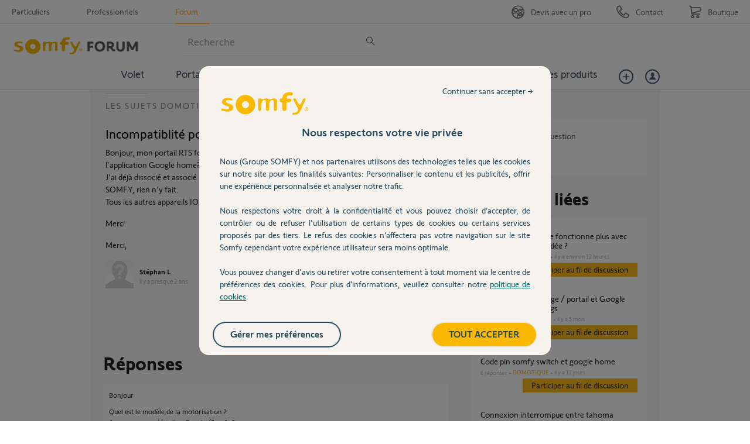

--- FILE ---
content_type: text/html; charset=utf-8
request_url: https://accounts.google.com/o/oauth2/postmessageRelay?parent=https%3A%2F%2Fforum.somfy.fr&jsh=m%3B%2F_%2Fscs%2Fabc-static%2F_%2Fjs%2Fk%3Dgapi.lb.en.OE6tiwO4KJo.O%2Fd%3D1%2Frs%3DAHpOoo_Itz6IAL6GO-n8kgAepm47TBsg1Q%2Fm%3D__features__
body_size: 165
content:
<!DOCTYPE html><html><head><title></title><meta http-equiv="content-type" content="text/html; charset=utf-8"><meta http-equiv="X-UA-Compatible" content="IE=edge"><meta name="viewport" content="width=device-width, initial-scale=1, minimum-scale=1, maximum-scale=1, user-scalable=0"><script src='https://ssl.gstatic.com/accounts/o/2580342461-postmessagerelay.js' nonce="JULm_3jNTHuJSfOSy2kY9Q"></script></head><body><script type="text/javascript" src="https://apis.google.com/js/rpc:shindig_random.js?onload=init" nonce="JULm_3jNTHuJSfOSy2kY9Q"></script></body></html>